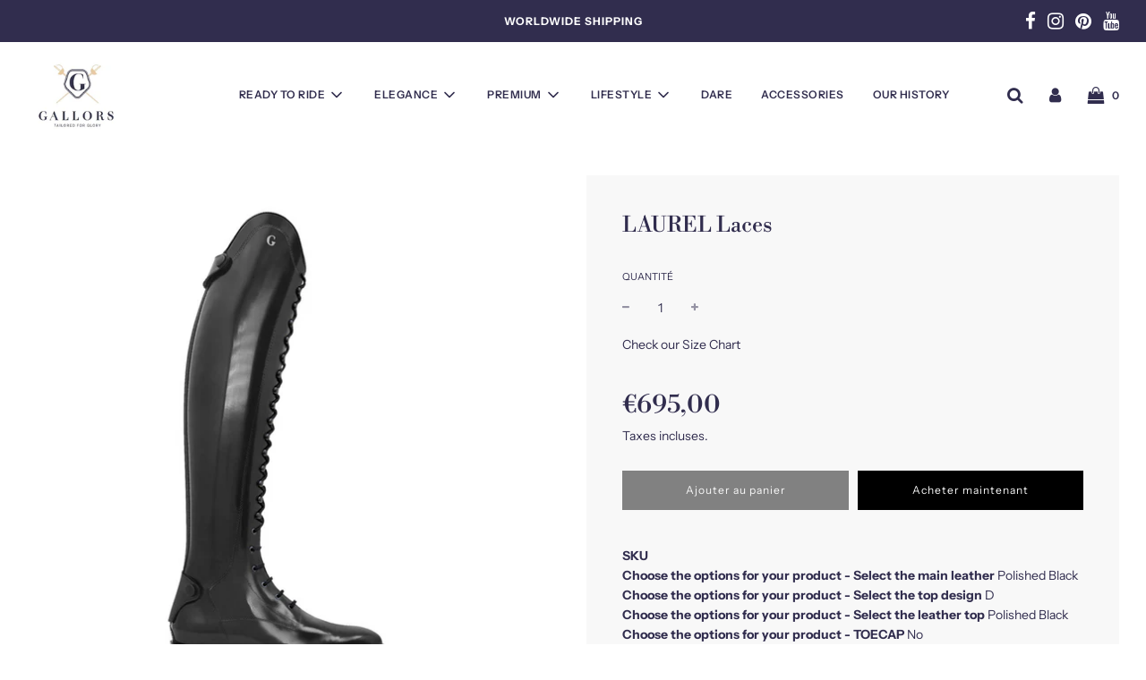

--- FILE ---
content_type: text/css
request_url: https://gallors.com/cdn/shop/t/2/assets/custom.css?v=122213553450332835831627487756
body_size: -14
content:
.siq_bR{bottom:65px!important}label[for=swatch-1-Brown],label[for="swatch-1-Suede Brown"]{background-color:#795548!important}label[for="swatch-1-Suede Brandy"]{background-color:#b58034!important}label[for="swatch-1-Suede Blue"]{background-color:#394b7d!important}.checkbox-form{margin-top:20px}.checkbox-form label{color:#fff;font-size:12px;vertical-align:text-bottom}.checkbox-form label a{text-decoration:underline}.contact-form .checkbox-form label{color:#333}.newsletter_form_section .checkbox-form label{color:#fff}@media screen and (min-width: 1600px){.desktop-height-750 iframe{width:100%;height:300%;left:auto;top:-120%}}.template-index .flow-homepage .shopify-section:not(.video-hero-wrapper){margin:100px 0 150px}.cpb-panels-tabs-list{background-color:#f8f8f8;padding:10px 0 20px;border-top:none;border-bottom:1px solid #D9D9D9}#product-builder .cpb-theme-provider.aloha .cpb-layout:not(.cpb-is-admin) .cpb-panels-tabs li.cpb-active{border:none!important;color:#000!important;opacity:1!important;font-weight:700}#product-builder .cpb-theme-provider.aloha .cpb-layout:not(.cpb-is-admin) .cpb-panels-tabs li{padding-bottom:5px;margin:10px;border-bottom:none!important}.cpb-actions-btn{border-radius:0!important}.cpb-add-to-cart-button{background-color:#000!important}#product-builder .cpb-theme-provider.aloha .cpb-layout:not(.cpb-is-admin) .cpb-option-type-input__wrapper input{width:auto!important}.ajaxcart__row .ajaxcart__product-meta{display:none}.shopify-policy__container{max-width:100%!important}#admin-bar-iframe{display:none}.bottom--footer a{font-size:14px;text-decoration:underline}.loba-logo{width:50px;margin-top:115px}.grid__item ol{margin-left:0}footer{padding-bottom:50px}@media screen and (max-width: 769px){.homepage-gallery-grid-item .grid-item-details--background-gradient{background:linear-gradient(to bottom,#ffffff4d,#fff6 75%)!important;background:-webkit-linear-gradient(top,rgba(255,255,255,.3) 0%,rgba(255,255,255,.4) 75%)!important}#shopify-section-161106864634c6efd3.image-gallery-wrapper .gallery-grid{flex-direction:column}#shopify-section-161106864634c6efd3.image-gallery-wrapper .gallery-grid .homepage-gallery-grid-item{width:100%}.loba-logo{margin-top:30px}.bottom--footer{margin-top:0}footer{padding-bottom:80px}}
/*# sourceMappingURL=/cdn/shop/t/2/assets/custom.css.map?v=122213553450332835831627487756 */


--- FILE ---
content_type: image/svg+xml
request_url: https://cdn.shopify.com/s/files/1/0502/0749/0229/files/loba-dark.svg?v=1622477389
body_size: -128
content:
<svg xmlns="http://www.w3.org/2000/svg" width="147.5" height="38.8"><path fill="none" d="M-1-1h582v402H-1z"/><path fill="#221f1f" d="M144.2 9.2h-1c-.2 0-.3-.1-.4-.2l-.9-1.3c-.1-.1-.1-.2-.1-.4v-.8c0-.1 0-.2.2-.2h.2c.4 0 .8-.3.8-.7 0-.4-.3-.7-.7-.7h-1.1v4c0 .2-.1.2-.2.2h-.8c-.1 0-.2 0-.2-.2V4.1c0-.1 0-.2.2-.2h2.1c.9 0 1.3.2 1.6.5.3.3.5.8.5 1.3 0 .9-.6 1.4-1.1 1.6l1.1 1.7c-.1 0-.1.2-.2.2zM26.8 31.7v4.6c0 1-.3 1.6-1.6 1.6H1.6C.3 38 0 37.4 0 36.4V2.5C0 1.2.6.9 1.6.9h5.6c1 0 1.6.3 1.6 1.6v27.6h16.3c1.3 0 1.7.6 1.7 1.6zm34.5-5.6c0 8.9-8.5 12.8-15.2 12.8C39.4 38.8 31 35 31 26.1V12.8C31 3.8 39.4 0 46.1 0c6.7 0 15.2 3.8 15.2 12.8v13.3zm-8.9-12.6c0-3.6-2.6-5.7-6.3-5.7-3.7 0-6.3 2.1-6.3 5.7v11.7c0 3.6 2.6 5.7 6.3 5.7 3.7 0 6.3-2.1 6.3-5.7V13.5zm46.1 13.7c0 7.2-5.6 10.8-13.4 10.8H68.5c-1.3 0-1.6-.6-1.6-1.6V2.5c0-1 .3-1.6 1.6-1.6h15.8c9.2 0 13.1 4.9 13.1 10.2 0 5.7-3.6 7.5-4.1 7.7.5.1 5.2 2.3 5.2 8.4zM82 21.1v-4.3l7-4.9s-1.7-3.2-4.7-3.2h-8.6V30h9.5c2.8 0 4.3-3.7 4.3-3.7L82 21.1zM135.2 38h-5.9c-1.2 0-1.7-.3-2.1-1.7l-1.6-4.5h-13.8l-1.6 4.5c-.5 1.4-.9 1.7-2.1 1.7H102c-1.2 0-1.2-.9-1-1.6l12.5-33.8c.5-1.2 1.1-1.8 2.3-1.8h5.4c1.2 0 1.8.6 2.3 1.8L136 36.4c.4.7.4 1.6-.8 1.6zm-12.3-14l-4.2-12.5-4.3 12.5h8.5z"/><path fill="#221f1f" d="M141.9.9c-3.1 0-5.6 2.5-5.6 5.6s2.5 5.6 5.6 5.6c3.1 0 5.6-2.5 5.6-5.6S145 .9 141.9.9zm0 9.8c-2.3 0-4.2-1.9-4.2-4.2 0-2.3 1.9-4.2 4.2-4.2 2.3 0 4.2 1.9 4.2 4.2 0 2.3-1.9 4.2-4.2 4.2z"/></svg>